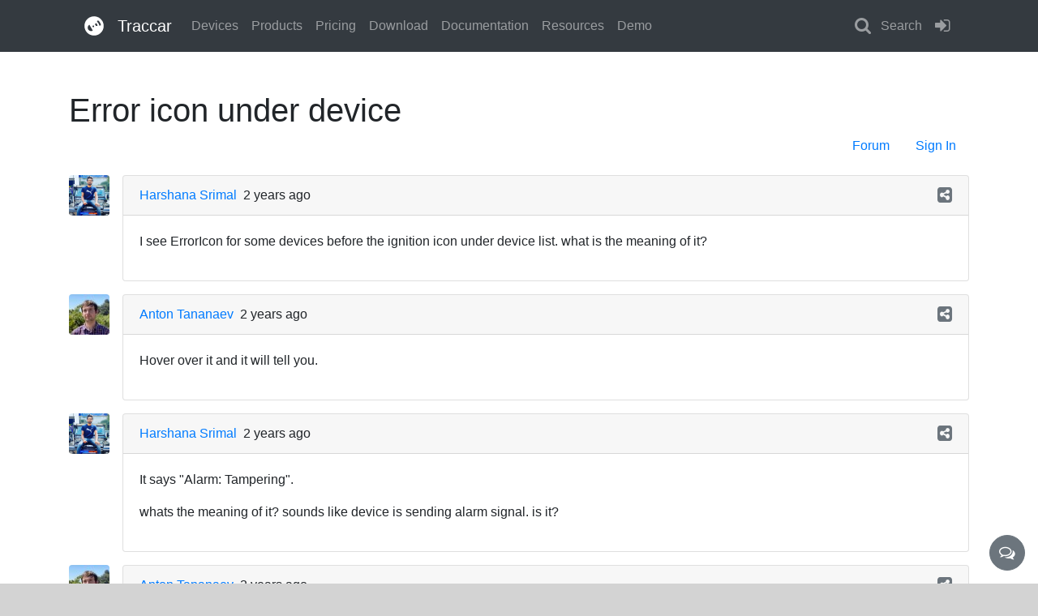

--- FILE ---
content_type: text/html; charset=utf-8
request_url: https://www.traccar.org/forums/topic/error-icon-under-device/
body_size: 15681
content:
<!doctype html>
<html lang="en">
  
  
    
  
  <head>
    <meta charset="utf-8">
<meta http-equiv="x-ua-compatible" content="ie=edge">
<meta name="viewport" content="width=device-width, initial-scale=1, shrink-to-fit=no">
<title>Error icon under device - Traccar</title>
<link rel="icon" sizes="192x192" href="/icon.png">
<link rel="apple-touch-icon" href="/apple-touch-icon.png">
<link rel="canonical" href="https://www.traccar.org/forums/topic/error-icon-under-device/">
<link rel="stylesheet" href="//cdn.jsdelivr.net/npm/bootstrap@4.6.2/dist/css/bootstrap.min.css" crossorigin="anonymous">
<link rel="stylesheet" href="//cdn.jsdelivr.net/npm/font-awesome@4.7.0/css/font-awesome.min.css" crossorigin="anonymous">
<link rel="stylesheet" href="/stylesheets/style.css">

    
<link rel="stylesheet" href="//cdn.jsdelivr.net/npm/highlight.js@11.11.1/styles/github.min.css" crossorigin="anonymous">
<style>
  div:target {
    border-color: #007bff;
    box-shadow: 0 0 3px #007bff;
  }
</style>

  </head>
  <body class="bg-body">
    <div class="py-1 bg-dark">
  <div class="container">
    <nav class="navbar navbar-expand-md navbar-dark">
      <button class="navbar-toggler navbar-toggler-right" type="button" data-toggle="collapse" data-target="#mainMenu">
        <span class="navbar-toggler-icon"></span>
      </button>
      <a class="navbar-brand" href="/">
        
          <img width="30" height="30" class="d-inline-block align-top mr-2" title="Traccar" src="[data-uri]">
        
        <span class="d-md-none d-lg-inline">Traccar</span>
      </a>
      <div class="collapse navbar-collapse" id="mainMenu">
        <ul class="navbar-nav mr-auto">
          <li class="nav-item">
            <a class="nav-link" href="/devices/">Devices</a>
          </li>
          <li class="nav-item dropdown">
            <a class="nav-link" href="#" data-toggle="dropdown">Products</a>
            <div class="dropdown-menu">
              <a class="dropdown-item" href="/products/">Products Overview</a>
              <a class="dropdown-item" href="/server/">Traccar Server</a>
              <a class="dropdown-item" href="/client/">Traccar Client</a>
              <a class="dropdown-item" href="/manager/">Traccar Manager</a>
            </div>
          </li>
          <li class="nav-item">
            <a class="nav-link" href="/pricing/">Pricing</a>
          </li>
          <li class="nav-item dropdown">
            <a class="nav-link" href="#" data-toggle="dropdown">Download</a>
            <div class="dropdown-menu">
              <a class="dropdown-item" href="/download/">Installer</a>
              <a class="dropdown-item" href="/source-code/">Source Code</a>
            </div>
          </li>
          <li class="nav-item">
            <a class="nav-link" href="/documentation/">Documentation</a>
          </li>
          <li class="nav-item dropdown">
            <a class="nav-link" href="#" data-toggle="dropdown">Resources</a>
            <div class="dropdown-menu">
              <a class="dropdown-item" href="/forums/">Forums</a>
              <a class="dropdown-item" href="/support/">Support</a>
              <a class="dropdown-item d-none d-md-block d-lg-none" href="/demo-server/">Demo</a>
            </div>
          </li>
          <li class="nav-item d-md-none d-lg-block">
            <a class="nav-link" href="/demo-server/">Demo</a>
          </li>
        </ul>
        <ul class="navbar-nav ml-auto">
          <li class="nav-item">
            <a class="nav-link" href="/search/">
              <i class="fa fa-search fa-lg" title="Search"></i>
              <span class="d-md-none d-xl-inline ml-2">Search</span>
            </a>
          </li>
        </ul>
        <ul class="navbar-nav">
          <li class="nav-item">
            
              <a class="nav-link" href="/login/">
                <i class="fa fa-sign-in fa-lg" title="Login"></i>
                <span class="d-md-none ml-2">Login</span>
              </a>
            
          </li>
        </ul>
      </div>
    </nav>
  </div>
</div>

    <div class="bg-default">
      <div class="container py-5">
        
  




  <h1 id="topic-view" class="mb-0" style="word-wrap: break-word">Error icon under device</h1>

<ul class="nav justify-content-end mb-3">
  
  <li class="nav-item">
    <a class="nav-link active" href="/forums/forum/manager/">Forum</a>
  </li>
  
    <li class="nav-item">
      <a class="nav-link active" href="/login/">Sign In</a>
    </li>
  
</ul>

  
  
  
  <img class="rounded d-none d-sm-block float-left mr-3" width="50" height="50" src="//www.gravatar.com/avatar/9c309040b644f481aeec91546fe1bb8e?s=50&amp;r=g&amp;d=identicon" srcset="//www.gravatar.com/avatar/9c309040b644f481aeec91546fe1bb8e?s=50&amp;r=g&amp;d=identicon 1x, //www.gravatar.com/avatar/9c309040b644f481aeec91546fe1bb8e?s=100&amp;r=g&amp;d=identicon 2x">
  <div id="post-95554" class="card mb-3">
    <div class="card-header">
      
      <a href="/forums/users/harshanasrimal/" class="mr-1">Harshana Srimal</a>
      <span class="mr-1">2 years ago</span>
      <span class="pull-right">
        <a class="text-muted" href="/forums/topic/error-icon-under-device/#post-95554"><i class="fa fa-share-alt-square fa-lg"></i></a>
        
      </span>
    </div>
    <div class="card-body comment"><p>I see ErrorIcon for some devices before the ignition icon under device list. what is the meaning of it? </p>
</div>
  </div>

  
  
  
  <img class="rounded d-none d-sm-block float-left mr-3" width="50" height="50" src="//www.gravatar.com/avatar/234df9bf4e9aee9d4af3662f782a448f?s=50&amp;r=g&amp;d=identicon" srcset="//www.gravatar.com/avatar/234df9bf4e9aee9d4af3662f782a448f?s=50&amp;r=g&amp;d=identicon 1x, //www.gravatar.com/avatar/234df9bf4e9aee9d4af3662f782a448f?s=100&amp;r=g&amp;d=identicon 2x">
  <div id="post-95561" class="card mb-3">
    <div class="card-header">
      
      <a href="/forums/users/tananaev/" class="mr-1">Anton Tananaev</a>
      <span class="mr-1">2 years ago</span>
      <span class="pull-right">
        <a class="text-muted" href="/forums/topic/error-icon-under-device/#post-95561"><i class="fa fa-share-alt-square fa-lg"></i></a>
        
      </span>
    </div>
    <div class="card-body comment"><p>Hover over it and it will tell you.</p>
</div>
  </div>

  
  
  
  <img class="rounded d-none d-sm-block float-left mr-3" width="50" height="50" src="//www.gravatar.com/avatar/9c309040b644f481aeec91546fe1bb8e?s=50&amp;r=g&amp;d=identicon" srcset="//www.gravatar.com/avatar/9c309040b644f481aeec91546fe1bb8e?s=50&amp;r=g&amp;d=identicon 1x, //www.gravatar.com/avatar/9c309040b644f481aeec91546fe1bb8e?s=100&amp;r=g&amp;d=identicon 2x">
  <div id="post-95565" class="card mb-3">
    <div class="card-header">
      
      <a href="/forums/users/harshanasrimal/" class="mr-1">Harshana Srimal</a>
      <span class="mr-1">2 years ago</span>
      <span class="pull-right">
        <a class="text-muted" href="/forums/topic/error-icon-under-device/#post-95565"><i class="fa fa-share-alt-square fa-lg"></i></a>
        
      </span>
    </div>
    <div class="card-body comment"><p>It says &quot;Alarm: Tampering&quot;.</p>
<p>whats the meaning of it? sounds like device is sending alarm signal. is it?</p>
</div>
  </div>

  
  
  
  <img class="rounded d-none d-sm-block float-left mr-3" width="50" height="50" src="//www.gravatar.com/avatar/234df9bf4e9aee9d4af3662f782a448f?s=50&amp;r=g&amp;d=identicon" srcset="//www.gravatar.com/avatar/234df9bf4e9aee9d4af3662f782a448f?s=50&amp;r=g&amp;d=identicon 1x, //www.gravatar.com/avatar/234df9bf4e9aee9d4af3662f782a448f?s=100&amp;r=g&amp;d=identicon 2x">
  <div id="post-95566" class="card mb-3">
    <div class="card-header">
      
      <a href="/forums/users/tananaev/" class="mr-1">Anton Tananaev</a>
      <span class="mr-1">2 years ago</span>
      <span class="pull-right">
        <a class="text-muted" href="/forums/topic/error-icon-under-device/#post-95566"><i class="fa fa-share-alt-square fa-lg"></i></a>
        
      </span>
    </div>
    <div class="card-body comment"><p>Yes.</p>
</div>
  </div>

  
  
  
  <img class="rounded d-none d-sm-block float-left mr-3" width="50" height="50" src="//www.gravatar.com/avatar/9c309040b644f481aeec91546fe1bb8e?s=50&amp;r=g&amp;d=identicon" srcset="//www.gravatar.com/avatar/9c309040b644f481aeec91546fe1bb8e?s=50&amp;r=g&amp;d=identicon 1x, //www.gravatar.com/avatar/9c309040b644f481aeec91546fe1bb8e?s=100&amp;r=g&amp;d=identicon 2x">
  <div id="post-95569" class="card mb-3">
    <div class="card-header">
      
      <a href="/forums/users/harshanasrimal/" class="mr-1">Harshana Srimal</a>
      <span class="mr-1">2 years ago</span>
      <span class="pull-right">
        <a class="text-muted" href="/forums/topic/error-icon-under-device/#post-95569"><i class="fa fa-share-alt-square fa-lg"></i></a>
        
      </span>
    </div>
    <div class="card-body comment"><p>Thanks for the clarification.</p>
</div>
  </div>




<script type="application/ld+json">{"@context":"http://schema.org","@type":"DiscussionForumPosting","text":"Error icon under device","datePublished":"2024-03-07T13:30:01.000Z","dateModified":"2024-03-07T16:18:58.000Z","author":{"@type":"Person","name":"Harshana Srimal","url":"https://www.traccar.org/forums/users/harshanasrimal/"},"url":"https://www.traccar.org/forums/topic/error-icon-under-device/","comment":[{"@type":"Comment","author":{"@type":"Person","name":"Harshana Srimal","url":"https://www.traccar.org/forums/users/harshanasrimal/"},"datePublished":"2024-03-07T13:30:01.000Z","dateModified":"2024-03-07T13:30:01.000Z","text":"I see ErrorIcon for some devices before the ignition icon under device list. what is the meaning of it?"},{"@type":"Comment","author":{"@type":"Person","name":"Anton Tananaev","url":"https://www.traccar.org/forums/users/tananaev/"},"datePublished":"2024-03-07T14:13:21.000Z","dateModified":"2024-03-07T14:13:21.000Z","text":"Hover over it and it will tell you."},{"@type":"Comment","author":{"@type":"Person","name":"Harshana Srimal","url":"https://www.traccar.org/forums/users/harshanasrimal/"},"datePublished":"2024-03-07T15:57:53.000Z","dateModified":"2024-03-07T15:57:53.000Z","text":"It says \"Alarm: Tampering\". whats the meaning of it? sounds like device is sending alarm signal. is it?"},{"@type":"Comment","author":{"@type":"Person","name":"Anton Tananaev","url":"https://www.traccar.org/forums/users/tananaev/"},"datePublished":"2024-03-07T16:02:46.000Z","dateModified":"2024-03-07T16:02:46.000Z","text":"Yes."},{"@type":"Comment","author":{"@type":"Person","name":"Harshana Srimal","url":"https://www.traccar.org/forums/users/harshanasrimal/"},"datePublished":"2024-03-07T16:18:58.000Z","dateModified":"2024-03-07T16:18:58.000Z","text":"Thanks for the clarification."}]}</script>

      </div>
    </div>
    <footer>
  <div class="container">
    <div class="row">
      <div class="col-sm-3 pt-5" style="min-width: 10rem">
        <h6 class="text-uppercase">Traccar</h6>
        <p>Traccar is a free and open source modern GPS tracking system.</p>
        <p><a href="/subscribe/">Subscribe</a> to news and updates.</p>
      </div>
      <div class="col-sm-3 col-lg-2 offset-lg-2 pt-5">
        <h6 class="text-uppercase">Useful Links</h6>
        <nav class="nav flex-column">
          <a class="nav-link active" href="/documentation/">Documentation</a>
          <a class="nav-link active" href="/devices/">Devices</a>
          <a class="nav-link active" href="/download/">Download</a>
          <a class="nav-link active" href="/source-code/">Source Code</a>
        </nav>
      </div>
      <div class="col-sm-3 col-lg-2 pt-5">
        <h6 class="text-uppercase">Community</h6>
        <nav class="nav flex-column">
          <a class="nav-link active" href="/forums/">Forums</a>
          <a class="nav-link active" href="/support/">Support</a>
          <a class="nav-link active" href="/blog/">Blog</a>
        </nav>
      </div>
      <div class="col-sm-3 col-lg-2 pt-5">
        <h6 class="text-uppercase">Company</h6>
        <nav class="nav flex-column">
          <a class="nav-link active" href="/about/">About</a>
          <a class="nav-link active" href="/terms/">Terms of Service</a>
          <a class="nav-link active" href="/sla/">Service Level Agreement</a>
          <a class="nav-link active" href="/privacy/">Privacy Policy</a>
        </nav>
      </div>
    </div>
    <div class="row py-5">
      <div class="col text-muted">&copy; <span class="d-none d-sm-inline">Copyright 2009 - 2026 </span>Tananaev Solutions
        <span class="pull-right">
          <a class="text-muted ml-3" href="//www.facebook.com/traccar">
            <i class="fa fa-facebook-square fa-lg"></i>
          </a>
          <a class="text-muted ml-3" href="//twitter.com/TraccarOrg">
            <i class="fa fa-twitter-square fa-lg"></i>
          </a>
          <a class="text-muted ml-3" href="//www.youtube.com/c/TraccarOrg">
            <i class="fa fa-youtube-square fa-lg"></i>
          </a>
          <a class="text-muted ml-3" href="mailto:support@traccar.org">
            <i class="fa fa-envelope-square fa-lg"></i>
          </a>
        </span>
      </div>
    </div>
  </div>
</footer>

    <div class="support-chat">
  <button class="btn btn-secondary btn-lg rounded-circle support-chat-button" type="button">
    <i class="fa fa-comments-o" aria-hidden="true"></i>
  </button>
</div>
<script>
  document.addEventListener('DOMContentLoaded', () => {
    document.querySelector('.support-chat-button')?.addEventListener('click', () => {
      gtag('event', 'support_button_click');
      const width = 420;
      const height = 620;
      const left = Math.max(0, window.screenX + window.innerWidth - width - 24);
      const top = Math.max(0, window.screenY + window.innerHeight - height - 24);
      window.open(
        'https://chatgpt.com/g/g-dfei7VoBh-traccar-support',
        'traccar-support',
        `width=${width},height=${height},left=${left},top=${top},resizable=yes,scrollbars=yes`
      );
    });
  });
</script>

    <script src="//cdn.jsdelivr.net/npm/jquery@3.7.1/dist/jquery.min.js" crossorigin="anonymous"></script>
<script src="//cdn.jsdelivr.net/npm/bootstrap@4.6.2/dist/js/bootstrap.bundle.min.js" crossorigin="anonymous"></script>
<script src="//www.googletagmanager.com/gtag/js?id=G-WMHDQ6BTJE" async></script>
<script>
  window.dataLayer = window.dataLayer || [];
  function gtag(){dataLayer.push(arguments);}
  gtag('js', new Date());
  gtag('config', 'G-WMHDQ6BTJE');
</script>

  </body>
</html>


--- FILE ---
content_type: text/css; charset=utf-8
request_url: https://www.traccar.org/stylesheets/style.css
body_size: 498
content:
.bg-body {
  background: LightGray;
}

.bg-default {
  background: White;
}

.bg-brand {
  background: #007bff;
  background: linear-gradient(45deg, #007bff, #7E57C2);
}

.bg-brand-dark {
  background: #405060;
}

.comment {
  overflow-x: auto;
}

/* bootstrap styles */

.comment img {
  max-width: 100%;
  height: auto;
}

pre {
  padding: 1rem;
  border-radius: .25rem;
  background: #f8f9fa;
}

blockquote {
  margin-bottom: 1rem;
  font-size: 1.25rem;
  padding: 0 0 0 15px;
  border-left: 5px solid #eee;
}

/* support chat */

.support-chat {
  position: fixed;
  right: 16px;
  bottom: 16px;
  z-index: 1040;
}

.support-chat-button {
  width: 44px;
  height: 44px;
  padding: 0;
  display: inline-flex;
  align-items: center;
  justify-content: center;
}
